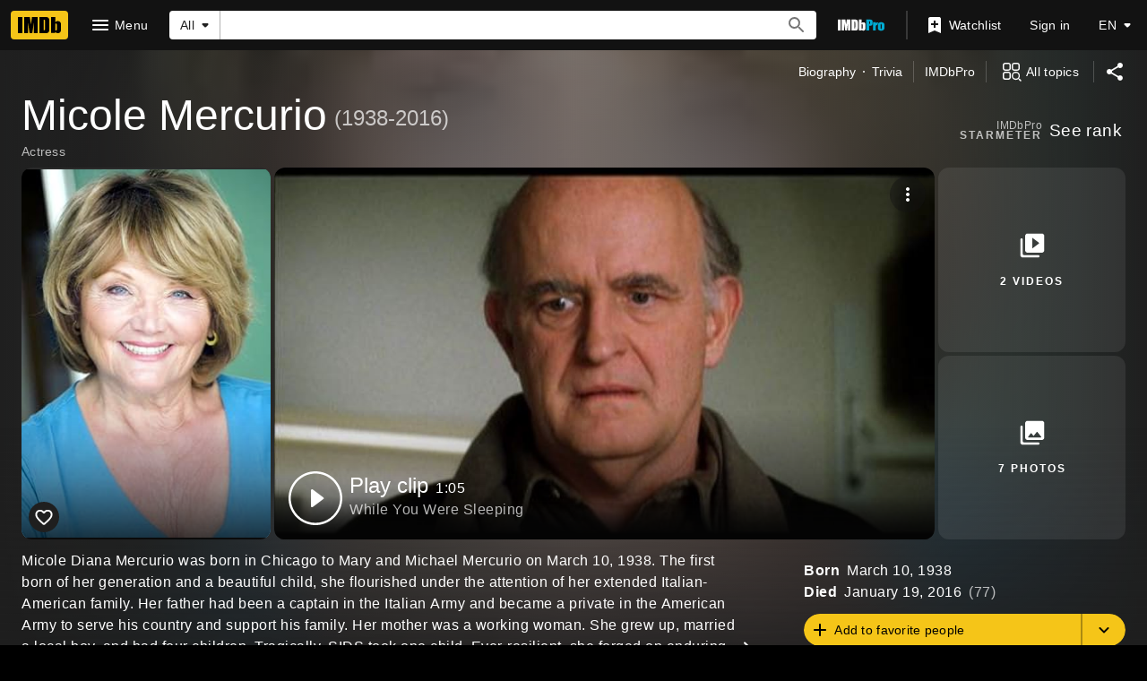

--- FILE ---
content_type: text/html; charset=UTF-8
request_url: https://www.imdb.com/name/nm0580526/
body_size: 2221
content:
<!DOCTYPE html>
<html lang="en">
<head>
    <meta charset="utf-8">
    <meta name="viewport" content="width=device-width, initial-scale=1">
    <title></title>
    <style>
        body {
            font-family: "Arial";
        }
    </style>
    <script type="text/javascript">
    window.awsWafCookieDomainList = [];
    window.gokuProps = {
"key":"AQIDAHjcYu/GjX+QlghicBgQ/7bFaQZ+m5FKCMDnO+vTbNg96AHzOpaJdCT16BNTHHOlBrRcAAAAfjB8BgkqhkiG9w0BBwagbzBtAgEAMGgGCSqGSIb3DQEHATAeBglghkgBZQMEAS4wEQQME93hLjFno3N6GTj9AgEQgDt/iV7X9Hdzof9EfVmH2hm5ve21Uzi52f21MPofygpjydkfDxvTMDpVtHV/BR549NavJWgn0JGR+3yffA==",
          "iv":"D5491wHnvwAABXYp",
          "context":"[base64]/RUPQiUZXgrlj9FBgW+mKMxdEvgwU/WRICEQetSQ8CKOZqY5UjhmoAeHVk06hicxyGwi1vbgjtEHAC83mcDlHbsGmX4xskHS21ASiyB21hWw/y2VRezjTs3J0ImVR7UycYE+2b7E24ro8lu+DF+LMDm4Y9FRG7RN+NXJ9F/xBAUavJZnmqOXsbAGirwTHn6pnQ2TH03y6N35eoOvmKX5iytl3iIuTR8weHWKC8mnwbGXwcQtMC3aB2sM1oYnq6GDJ8oZcjv6haMC003yDC0gDzCfo56bW8sPFlBl1U+wRIW0E5KvD1OHkN2YM79E7RaXV95/pK0qqRFX/84VcAR+SiKE4IVipoSgfaZCbI5cZdtIKlvMy3cb0JYHGhobzO+RtF8oK8NH+sbRXA8pDIe7ujUjHFX9pesUSG0Cdu4QvGqCFPF2F5N+mwVJ9IZCydD0D0fklvGwYHIko/og/P6+IISbNtdvBpRycOLFi5UPvYZcG4wTEg=="
};
    </script>
    <script src="https://1c5c1ecf7303.a481e94e.us-east-2.token.awswaf.com/1c5c1ecf7303/e231f0619a5e/0319a8d4ae69/challenge.js"></script>
</head>
<body>
    <div id="challenge-container"></div>
    <script type="text/javascript">
        AwsWafIntegration.saveReferrer();
        AwsWafIntegration.checkForceRefresh().then((forceRefresh) => {
            if (forceRefresh) {
                AwsWafIntegration.forceRefreshToken().then(() => {
                    window.location.reload(true);
                });
            } else {
                AwsWafIntegration.getToken().then(() => {
                    window.location.reload(true);
                });
            }
        });
    </script>
    <noscript>
        <h1>JavaScript is disabled</h1>
        In order to continue, we need to verify that you're not a robot.
        This requires JavaScript. Enable JavaScript and then reload the page.
    </noscript>
</body>
</html>